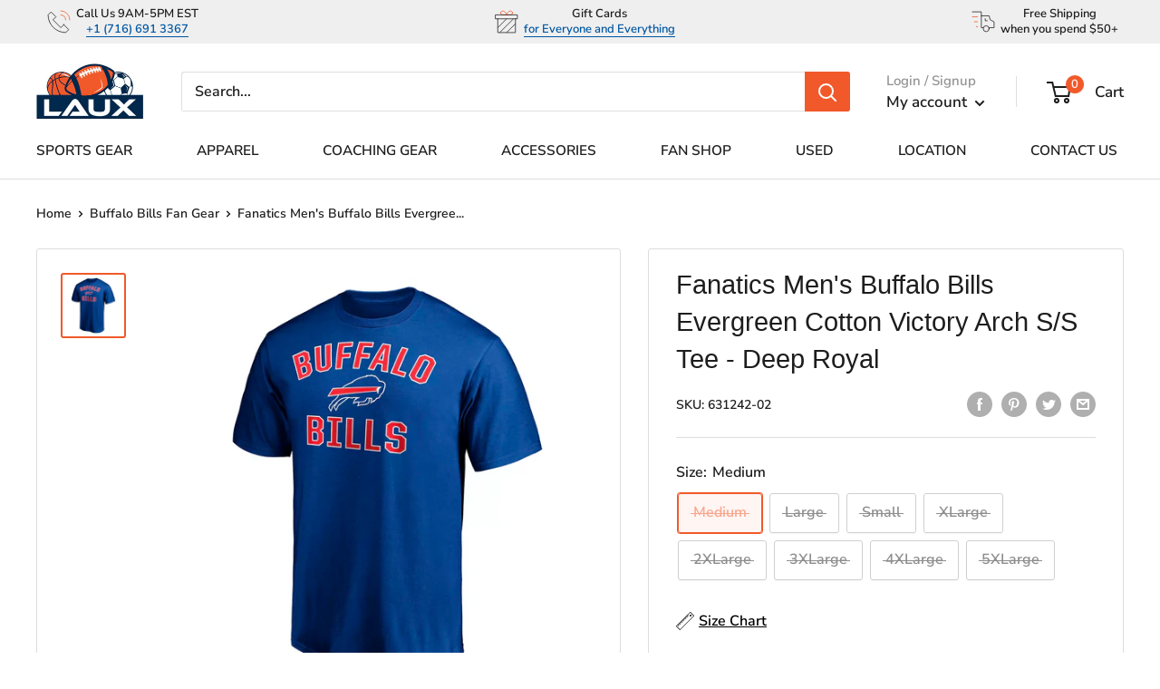

--- FILE ---
content_type: text/css
request_url: https://lauxsportinggoods.com/cdn/shop/t/19/assets/mega_menu.css?v=113899755764654692471749113243
body_size: 116
content:
.menu_custom_wrap{box-shadow:0 5px 6px 1px #1a242f50;margin-left:50%;max-width:1420px;transform:translate(-50%);-ms-transform:translateX(-50%);display:flex;flex-direction:row}.mega_menu_col{min-width:440px;margin:0 16px 10px}li.menu_item_stack>div{margin:0}.menu_item_stack{margin:10px 0}.lev_2_stack{width:330px;list-style:none;max-height:fit-content;padding:0;min-height:330px}.nav-dropdown__item{border-right:1px solid rgb(208,208,208);border-bottom:1px solid rgb(208,208,208)}.brands_items{display:flex;flex-wrap:wrap;max-width:74vw}.dropdown_fixed{max-width:-webkit-fill-available;height:-webkit-fill-available;position:fixed;left:330px;top:0;display:flex;flex-wrap:wrap;justify-content:space-between;padding-left:20px;min-height:260px}a.lev_2_title{padding:12px 60px 10px 20px;font-size:15px;text-transform:uppercase}.lev_2_title:hover{color:#fff;background:var(--header-accent-color);transition:all .5s ease-in-out}a.lev_3_title{padding:8px 50px 6px 10px;line-height:1.4;border-bottom:1px solid rgba(208,208,208,0)}a.lev_3_title:hover{text-decoration:underline;text-underline-offset:4px;transition:all 1s ease-in-out}a.lev_3_title:first-child{font-size:15px;border-bottom:1px solid var(--border-color);text-transform:uppercase;font-weight:500;color:var(--header-accent-color)}.mega-menu:not(.mega-menu--floating) .mega-menu__column:first-child{display:flex;flex-direction:column;flex-wrap:wrap;padding:10px;align-content:flex-start;max-height:-webkit-fill-available}.obj_clamp_descr{display:block;text-overflow:ellipsis;word-wrap:break-word;overflow:hidden;max-height:4.6em;line-height:1.6em}.mega-menu__promo{height:auto;margin:0 10px 20px 20px}.mega_menu_row{display:flex;align-items:flex-start;padding:4px 0;max-height:100%;min-height:100%;overflow:auto;justify-content:space-between}.custom_img_wrap{border:none;justify-content:center;flex:1 1 auto}.lev_3_img{margin:2px;height:100%;min-width:auto}a.menu_border{border:1px solid var(--border-color)}a.menu_border:hover{border:1px solid #bebebe}.menu_col_list{display:flex;flex-wrap:wrap;margin:14px 20px}.menu_col{display:flex;flex-direction:column;flex-wrap:wrap;min-width:230px;margin:0 20px 20px 2px}.menu_lev2_title{font-size:15px;border-bottom:1px solid var(--border-color);margin-bottom:4px;text-transform:uppercase}.menu_lev2_title:hover{color:var(--header-accent-color)}.lev2_without_lev3{font-size:15px;margin-bottom:4px;text-transform:uppercase}.menu_lev3_title{padding:8px 0 2px 8px}.menu_lev3_title:hover{text-decoration:underline;text-underline-offset:4px;transition:all .2s ease-in-out}@media screen and (min-width: 1000px) and (max-width: 1214px){.nav-bar__link{font-size:1.1vw}}@media screen and (min-width: 1215px) and (max-width: 1337px){.nav-bar__item{margin-right:7px}.nav-bar__link{font-size:1.2vw}}
/*# sourceMappingURL=/cdn/shop/t/19/assets/mega_menu.css.map?v=113899755764654692471749113243 */


--- FILE ---
content_type: text/javascript
request_url: https://lauxsportinggoods.com/cdn/shop/t/19/assets/custom.js?v=102476495355921946141749113242
body_size: -650
content:
//# sourceMappingURL=/cdn/shop/t/19/assets/custom.js.map?v=102476495355921946141749113242
